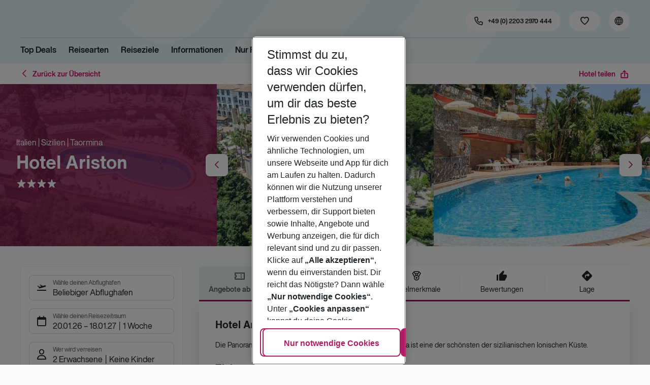

--- FILE ---
content_type: text/css; charset=UTF-8
request_url: https://holidays.eurowings.com/_next/static/css/f2d82d8f8d3a5786.css
body_size: 5220
content:
.OptionPicker_root__JQFtE.OptionPicker_has-labels__G4V9a .OptionPicker_collapsible--trigger__wyR7u{padding-top:.875rem;padding-bottom:.875rem;line-height:1.5rem}.Grid_container__LP9u_{width:100%;margin-right:auto;margin-left:auto}@media(min-width:576px){.Grid_container__LP9u_{max-width:540px}}@media(min-width:768px){.Grid_container__LP9u_{max-width:768px}}@media(min-width:990px){.Grid_container__LP9u_{max-width:970px}}@media(min-width:1200px){.Grid_container__LP9u_{max-width:1140px}}@media(min-width:1420px){.Grid_container__LP9u_{max-width:1420px}}.Grid_containerFluidLg__DiGU2{width:100%;margin-right:auto;margin-left:auto}@media(min-width:1420px){.Grid_containerFluidLg__DiGU2{max-width:1420px}}.Grid_has-noMaxWidth__gs1BD{max-width:none}.Grid_row__nlz2f{display:flex;flex-wrap:wrap}.Grid_has-noGutters___xq4T.Grid_row__nlz2f,.Grid_has-noGutters___xq4T>.Grid_row__nlz2f{margin-right:0;margin-left:0}.Grid_has-noGutters___xq4T.Grid_row__nlz2f>.Grid_col__RVdqp,.Grid_has-noGutters___xq4T.Grid_row__nlz2f>[class*=col-],.Grid_has-noGutters___xq4T>.Grid_row__nlz2f>.Grid_col__RVdqp,.Grid_has-noGutters___xq4T>.Grid_row__nlz2f>[class*=col-]{padding-right:0;padding-left:0}.Grid_col-10__yyMpC,.Grid_col-11___HSzZ,.Grid_col-12___H9VN,.Grid_col-1__nUKWz,.Grid_col-2__v_qQe,.Grid_col-3__iheXo,.Grid_col-4__FmqsE,.Grid_col-5__H__fd,.Grid_col-6__pecq0,.Grid_col-7__LfTIk,.Grid_col-8__vHRti,.Grid_col-9__44_Zy,.Grid_col-auto__CoD3i,.Grid_col-hd-10__HzRDJ,.Grid_col-hd-11__HaJge,.Grid_col-hd-12__zexu5,.Grid_col-hd-1__H82dT,.Grid_col-hd-2__lP1tk,.Grid_col-hd-3__k0VGO,.Grid_col-hd-4__zVHVY,.Grid_col-hd-5__T1rcP,.Grid_col-hd-6__pThn1,.Grid_col-hd-7__s0vno,.Grid_col-hd-8__1m3Ja,.Grid_col-hd-9__MFNgi,.Grid_col-hd-auto__vijgf,.Grid_col-hd__N6Uzb,.Grid_col-lg-10__no0pI,.Grid_col-lg-11__yCixF,.Grid_col-lg-12__yYvtp,.Grid_col-lg-1__lIiUp,.Grid_col-lg-2___DPAr,.Grid_col-lg-3__1lnT2,.Grid_col-lg-4__TgSlQ,.Grid_col-lg-5__gMjlz,.Grid_col-lg-6__CJdSA,.Grid_col-lg-7__XoErS,.Grid_col-lg-8__t8qZZ,.Grid_col-lg-9__yikDH,.Grid_col-lg-auto__v2sFo,.Grid_col-lg__a25Q_,.Grid_col-md-10__3DvYZ,.Grid_col-md-11__ktq2u,.Grid_col-md-12__B8uqF,.Grid_col-md-1__hjeS0,.Grid_col-md-2__VrWdR,.Grid_col-md-3__rxgfi,.Grid_col-md-4__kO_s3,.Grid_col-md-5__zFTiu,.Grid_col-md-6__yfLR_,.Grid_col-md-7__kUMks,.Grid_col-md-8__TmX1n,.Grid_col-md-9__t_xlq,.Grid_col-md-auto__xw3kx,.Grid_col-md__4pDkg,.Grid_col-qhd-10__Xgetl,.Grid_col-qhd-11__88fBO,.Grid_col-qhd-12__1pH3m,.Grid_col-qhd-1__SohtV,.Grid_col-qhd-2__zlbmp,.Grid_col-qhd-3__IRjXe,.Grid_col-qhd-4__8vx_r,.Grid_col-qhd-5__XoHTJ,.Grid_col-qhd-6__npnN5,.Grid_col-qhd-7__e21Cv,.Grid_col-qhd-8__kv_c9,.Grid_col-qhd-9__rKIOS,.Grid_col-qhd-auto__lWn3x,.Grid_col-qhd___bYkp,.Grid_col-sm-10__f_kzS,.Grid_col-sm-11__vXo9_,.Grid_col-sm-12__Bkvx0,.Grid_col-sm-1__FVVzy,.Grid_col-sm-2___0LDt,.Grid_col-sm-3__k8hmH,.Grid_col-sm-4__Cxd0Z,.Grid_col-sm-5__dgAT5,.Grid_col-sm-6__syY_f,.Grid_col-sm-7__JoJGm,.Grid_col-sm-8__LIlYf,.Grid_col-sm-9__ABJY2,.Grid_col-sm-auto___u_5e,.Grid_col-sm__G7tkF,.Grid_col-uhd-10___GeuF,.Grid_col-uhd-11__BS4Z3,.Grid_col-uhd-12__NQRt5,.Grid_col-uhd-1__lL1qw,.Grid_col-uhd-2__49NPV,.Grid_col-uhd-3__Vfcgn,.Grid_col-uhd-4__VNvnI,.Grid_col-uhd-5__BTJ6L,.Grid_col-uhd-6__tjQjc,.Grid_col-uhd-7__MtOyL,.Grid_col-uhd-8__ozTeg,.Grid_col-uhd-9__kOb_D,.Grid_col-uhd-auto__xkzs7,.Grid_col-uhd__E0wQl,.Grid_col-xl-10__Bfqib,.Grid_col-xl-11__QBuj3,.Grid_col-xl-12__QSW_g,.Grid_col-xl-1__6udfo,.Grid_col-xl-2__8k0u9,.Grid_col-xl-3__VLRSN,.Grid_col-xl-4__fPPeZ,.Grid_col-xl-5__nxX_R,.Grid_col-xl-6__ShlWt,.Grid_col-xl-7__Va8Qm,.Grid_col-xl-8__xggrp,.Grid_col-xl-9__k1QjV,.Grid_col-xl-auto__3IWfw,.Grid_col-xl__HQB3j,.Grid_col-xxl-10__qi3Tk,.Grid_col-xxl-11__FE6tm,.Grid_col-xxl-12__qbRWS,.Grid_col-xxl-1__QTWxU,.Grid_col-xxl-2__je_sH,.Grid_col-xxl-3__1BC6s,.Grid_col-xxl-4__mebKa,.Grid_col-xxl-5__RUpcQ,.Grid_col-xxl-6__nj3hN,.Grid_col-xxl-7__J_LGj,.Grid_col-xxl-8__mXCKI,.Grid_col-xxl-9__maAFO,.Grid_col-xxl-auto__RwSPR,.Grid_col-xxl__wBYBS,.Grid_col__RVdqp{position:relative;width:100%;min-height:1px;padding-right:.125rem;padding-left:.125rem}@media(min-width:990px){.Grid_col-10__yyMpC,.Grid_col-11___HSzZ,.Grid_col-12___H9VN,.Grid_col-1__nUKWz,.Grid_col-2__v_qQe,.Grid_col-3__iheXo,.Grid_col-4__FmqsE,.Grid_col-5__H__fd,.Grid_col-6__pecq0,.Grid_col-7__LfTIk,.Grid_col-8__vHRti,.Grid_col-9__44_Zy,.Grid_col-auto__CoD3i,.Grid_col-hd-10__HzRDJ,.Grid_col-hd-11__HaJge,.Grid_col-hd-12__zexu5,.Grid_col-hd-1__H82dT,.Grid_col-hd-2__lP1tk,.Grid_col-hd-3__k0VGO,.Grid_col-hd-4__zVHVY,.Grid_col-hd-5__T1rcP,.Grid_col-hd-6__pThn1,.Grid_col-hd-7__s0vno,.Grid_col-hd-8__1m3Ja,.Grid_col-hd-9__MFNgi,.Grid_col-hd-auto__vijgf,.Grid_col-hd__N6Uzb,.Grid_col-lg-10__no0pI,.Grid_col-lg-11__yCixF,.Grid_col-lg-12__yYvtp,.Grid_col-lg-1__lIiUp,.Grid_col-lg-2___DPAr,.Grid_col-lg-3__1lnT2,.Grid_col-lg-4__TgSlQ,.Grid_col-lg-5__gMjlz,.Grid_col-lg-6__CJdSA,.Grid_col-lg-7__XoErS,.Grid_col-lg-8__t8qZZ,.Grid_col-lg-9__yikDH,.Grid_col-lg-auto__v2sFo,.Grid_col-lg__a25Q_,.Grid_col-md-10__3DvYZ,.Grid_col-md-11__ktq2u,.Grid_col-md-12__B8uqF,.Grid_col-md-1__hjeS0,.Grid_col-md-2__VrWdR,.Grid_col-md-3__rxgfi,.Grid_col-md-4__kO_s3,.Grid_col-md-5__zFTiu,.Grid_col-md-6__yfLR_,.Grid_col-md-7__kUMks,.Grid_col-md-8__TmX1n,.Grid_col-md-9__t_xlq,.Grid_col-md-auto__xw3kx,.Grid_col-md__4pDkg,.Grid_col-qhd-10__Xgetl,.Grid_col-qhd-11__88fBO,.Grid_col-qhd-12__1pH3m,.Grid_col-qhd-1__SohtV,.Grid_col-qhd-2__zlbmp,.Grid_col-qhd-3__IRjXe,.Grid_col-qhd-4__8vx_r,.Grid_col-qhd-5__XoHTJ,.Grid_col-qhd-6__npnN5,.Grid_col-qhd-7__e21Cv,.Grid_col-qhd-8__kv_c9,.Grid_col-qhd-9__rKIOS,.Grid_col-qhd-auto__lWn3x,.Grid_col-qhd___bYkp,.Grid_col-sm-10__f_kzS,.Grid_col-sm-11__vXo9_,.Grid_col-sm-12__Bkvx0,.Grid_col-sm-1__FVVzy,.Grid_col-sm-2___0LDt,.Grid_col-sm-3__k8hmH,.Grid_col-sm-4__Cxd0Z,.Grid_col-sm-5__dgAT5,.Grid_col-sm-6__syY_f,.Grid_col-sm-7__JoJGm,.Grid_col-sm-8__LIlYf,.Grid_col-sm-9__ABJY2,.Grid_col-sm-auto___u_5e,.Grid_col-sm__G7tkF,.Grid_col-uhd-10___GeuF,.Grid_col-uhd-11__BS4Z3,.Grid_col-uhd-12__NQRt5,.Grid_col-uhd-1__lL1qw,.Grid_col-uhd-2__49NPV,.Grid_col-uhd-3__Vfcgn,.Grid_col-uhd-4__VNvnI,.Grid_col-uhd-5__BTJ6L,.Grid_col-uhd-6__tjQjc,.Grid_col-uhd-7__MtOyL,.Grid_col-uhd-8__ozTeg,.Grid_col-uhd-9__kOb_D,.Grid_col-uhd-auto__xkzs7,.Grid_col-uhd__E0wQl,.Grid_col-xl-10__Bfqib,.Grid_col-xl-11__QBuj3,.Grid_col-xl-12__QSW_g,.Grid_col-xl-1__6udfo,.Grid_col-xl-2__8k0u9,.Grid_col-xl-3__VLRSN,.Grid_col-xl-4__fPPeZ,.Grid_col-xl-5__nxX_R,.Grid_col-xl-6__ShlWt,.Grid_col-xl-7__Va8Qm,.Grid_col-xl-8__xggrp,.Grid_col-xl-9__k1QjV,.Grid_col-xl-auto__3IWfw,.Grid_col-xl__HQB3j,.Grid_col-xxl-10__qi3Tk,.Grid_col-xxl-11__FE6tm,.Grid_col-xxl-12__qbRWS,.Grid_col-xxl-1__QTWxU,.Grid_col-xxl-2__je_sH,.Grid_col-xxl-3__1BC6s,.Grid_col-xxl-4__mebKa,.Grid_col-xxl-5__RUpcQ,.Grid_col-xxl-6__nj3hN,.Grid_col-xxl-7__J_LGj,.Grid_col-xxl-8__mXCKI,.Grid_col-xxl-9__maAFO,.Grid_col-xxl-auto__RwSPR,.Grid_col-xxl__wBYBS,.Grid_col__RVdqp{padding-right:.5rem;padding-left:.5rem}}.Grid_col__RVdqp{flex-basis:0;flex-grow:1;max-width:100%}.Grid_col-auto__CoD3i{flex:0 0 auto;width:auto;max-width:none}.Grid_col-1__nUKWz{flex:0 0 8.3333333333%;max-width:8.3333333333%}.Grid_col-2__v_qQe{flex:0 0 16.6666666667%;max-width:16.6666666667%}.Grid_col-3__iheXo{flex:0 0 25%;max-width:25%}.Grid_col-4__FmqsE{flex:0 0 33.3333333333%;max-width:33.3333333333%}.Grid_col-5__H__fd{flex:0 0 41.6666666667%;max-width:41.6666666667%}.Grid_col-6__pecq0{flex:0 0 50%;max-width:50%}.Grid_col-7__LfTIk{flex:0 0 58.3333333333%;max-width:58.3333333333%}.Grid_col-8__vHRti{flex:0 0 66.6666666667%;max-width:66.6666666667%}.Grid_col-9__44_Zy{flex:0 0 75%;max-width:75%}.Grid_col-10__yyMpC{flex:0 0 83.3333333333%;max-width:83.3333333333%}.Grid_col-11___HSzZ{flex:0 0 91.6666666667%;max-width:91.6666666667%}.Grid_col-12___H9VN{flex:0 0 100%;max-width:100%}.Grid_order-first__VaYxR{order:-1}.Grid_order-last__XhzDY{order:13}.Grid_order-0__XuDwR{order:0}.Grid_order-1__kEA_Q{order:1}.Grid_order-2__lJuKb{order:2}.Grid_order-3__RknDB{order:3}.Grid_order-4__nExkE{order:4}.Grid_order-5__uaP9X{order:5}.Grid_order-6__AqGvJ{order:6}.Grid_order-7__XsFga{order:7}.Grid_order-8__qJnBt{order:8}.Grid_order-9__kel7R{order:9}.Grid_order-10__QcExu{order:10}.Grid_order-11__9g9jE{order:11}.Grid_order-12__hL1wT{order:12}.Grid_offset-1__xLs0F{margin-left:8.3333333333%}.Grid_offset-2__BeBW2{margin-left:16.6666666667%}.Grid_offset-3__hQauo{margin-left:25%}.Grid_offset-4__A2Mr9{margin-left:33.3333333333%}.Grid_offset-5__Wi0x3{margin-left:41.6666666667%}.Grid_offset-6__nXfza{margin-left:50%}.Grid_offset-7__HwU4B{margin-left:58.3333333333%}.Grid_offset-8__WtMII{margin-left:66.6666666667%}.Grid_offset-9__MdAaf{margin-left:75%}.Grid_offset-10__W94SC{margin-left:83.3333333333%}.Grid_offset-11__koMKK{margin-left:91.6666666667%}@media(min-width:576px){.Grid_col-sm__G7tkF{flex-basis:0;flex-grow:1;max-width:100%}.Grid_col-sm-auto___u_5e{flex:0 0 auto;width:auto;max-width:none}.Grid_col-sm-1__FVVzy{flex:0 0 8.3333333333%;max-width:8.3333333333%}.Grid_col-sm-2___0LDt{flex:0 0 16.6666666667%;max-width:16.6666666667%}.Grid_col-sm-3__k8hmH{flex:0 0 25%;max-width:25%}.Grid_col-sm-4__Cxd0Z{flex:0 0 33.3333333333%;max-width:33.3333333333%}.Grid_col-sm-5__dgAT5{flex:0 0 41.6666666667%;max-width:41.6666666667%}.Grid_col-sm-6__syY_f{flex:0 0 50%;max-width:50%}.Grid_col-sm-7__JoJGm{flex:0 0 58.3333333333%;max-width:58.3333333333%}.Grid_col-sm-8__LIlYf{flex:0 0 66.6666666667%;max-width:66.6666666667%}.Grid_col-sm-9__ABJY2{flex:0 0 75%;max-width:75%}.Grid_col-sm-10__f_kzS{flex:0 0 83.3333333333%;max-width:83.3333333333%}.Grid_col-sm-11__vXo9_{flex:0 0 91.6666666667%;max-width:91.6666666667%}.Grid_col-sm-12__Bkvx0{flex:0 0 100%;max-width:100%}.Grid_order-sm-first__A0eCJ{order:-1}.Grid_order-sm-last__E54Hj{order:13}.Grid_order-sm-0__kwSp_{order:0}.Grid_order-sm-1__18AS4{order:1}.Grid_order-sm-2__3uJqg{order:2}.Grid_order-sm-3__A_ptr{order:3}.Grid_order-sm-4__lQARg{order:4}.Grid_order-sm-5__yi0LN{order:5}.Grid_order-sm-6__J8Yq6{order:6}.Grid_order-sm-7__SADMH{order:7}.Grid_order-sm-8__plapf{order:8}.Grid_order-sm-9__rmbhH{order:9}.Grid_order-sm-10__3QfXP{order:10}.Grid_order-sm-11__HQk3x{order:11}.Grid_order-sm-12__tY7er{order:12}.Grid_offset-sm-0__9E9FW{margin-left:0}.Grid_offset-sm-1___Md01{margin-left:8.3333333333%}.Grid_offset-sm-2__Evddp{margin-left:16.6666666667%}.Grid_offset-sm-3__NvZI_{margin-left:25%}.Grid_offset-sm-4__YXShS{margin-left:33.3333333333%}.Grid_offset-sm-5__yw3j_{margin-left:41.6666666667%}.Grid_offset-sm-6__WsEYA{margin-left:50%}.Grid_offset-sm-7__bEdbm{margin-left:58.3333333333%}.Grid_offset-sm-8__Oh83N{margin-left:66.6666666667%}.Grid_offset-sm-9__BcrQV{margin-left:75%}.Grid_offset-sm-10__sdU7s{margin-left:83.3333333333%}.Grid_offset-sm-11__bawhq{margin-left:91.6666666667%}}@media(min-width:768px){.Grid_col-md__4pDkg{flex-basis:0;flex-grow:1;max-width:100%}.Grid_col-md-auto__xw3kx{flex:0 0 auto;width:auto;max-width:none}.Grid_col-md-1__hjeS0{flex:0 0 8.3333333333%;max-width:8.3333333333%}.Grid_col-md-2__VrWdR{flex:0 0 16.6666666667%;max-width:16.6666666667%}.Grid_col-md-3__rxgfi{flex:0 0 25%;max-width:25%}.Grid_col-md-4__kO_s3{flex:0 0 33.3333333333%;max-width:33.3333333333%}.Grid_col-md-5__zFTiu{flex:0 0 41.6666666667%;max-width:41.6666666667%}.Grid_col-md-6__yfLR_{flex:0 0 50%;max-width:50%}.Grid_col-md-7__kUMks{flex:0 0 58.3333333333%;max-width:58.3333333333%}.Grid_col-md-8__TmX1n{flex:0 0 66.6666666667%;max-width:66.6666666667%}.Grid_col-md-9__t_xlq{flex:0 0 75%;max-width:75%}.Grid_col-md-10__3DvYZ{flex:0 0 83.3333333333%;max-width:83.3333333333%}.Grid_col-md-11__ktq2u{flex:0 0 91.6666666667%;max-width:91.6666666667%}.Grid_col-md-12__B8uqF{flex:0 0 100%;max-width:100%}.Grid_order-md-first__uqJP8{order:-1}.Grid_order-md-last__h6nVb{order:13}.Grid_order-md-0__uXfj_{order:0}.Grid_order-md-1__CEvh4{order:1}.Grid_order-md-2__dpsnA{order:2}.Grid_order-md-3__mD_Z2{order:3}.Grid_order-md-4__NyLDw{order:4}.Grid_order-md-5__h9Oku{order:5}.Grid_order-md-6__hYnFH{order:6}.Grid_order-md-7__xCfoC{order:7}.Grid_order-md-8__MEt8A{order:8}.Grid_order-md-9__W0zWd{order:9}.Grid_order-md-10__r1E7m{order:10}.Grid_order-md-11__6k5Y5{order:11}.Grid_order-md-12__f6Umf{order:12}.Grid_offset-md-0__6udoh{margin-left:0}.Grid_offset-md-1__J3VZg{margin-left:8.3333333333%}.Grid_offset-md-2__0JDVx{margin-left:16.6666666667%}.Grid_offset-md-3__CHK00{margin-left:25%}.Grid_offset-md-4__e6STd{margin-left:33.3333333333%}.Grid_offset-md-5__LWkd_{margin-left:41.6666666667%}.Grid_offset-md-6__QpCFc{margin-left:50%}.Grid_offset-md-7__CWgZl{margin-left:58.3333333333%}.Grid_offset-md-8__MctmC{margin-left:66.6666666667%}.Grid_offset-md-9__rXRSM{margin-left:75%}.Grid_offset-md-10__YSAVO{margin-left:83.3333333333%}.Grid_offset-md-11__Tf9aA{margin-left:91.6666666667%}}@media(min-width:990px){.Grid_col-lg__a25Q_{flex-basis:0;flex-grow:1;max-width:100%}.Grid_col-lg-auto__v2sFo{flex:0 0 auto;width:auto;max-width:none}.Grid_col-lg-1__lIiUp{flex:0 0 8.3333333333%;max-width:8.3333333333%}.Grid_col-lg-2___DPAr{flex:0 0 16.6666666667%;max-width:16.6666666667%}.Grid_col-lg-3__1lnT2{flex:0 0 25%;max-width:25%}.Grid_col-lg-4__TgSlQ{flex:0 0 33.3333333333%;max-width:33.3333333333%}.Grid_col-lg-5__gMjlz{flex:0 0 41.6666666667%;max-width:41.6666666667%}.Grid_col-lg-6__CJdSA{flex:0 0 50%;max-width:50%}.Grid_col-lg-7__XoErS{flex:0 0 58.3333333333%;max-width:58.3333333333%}.Grid_col-lg-8__t8qZZ{flex:0 0 66.6666666667%;max-width:66.6666666667%}.Grid_col-lg-9__yikDH{flex:0 0 75%;max-width:75%}.Grid_col-lg-10__no0pI{flex:0 0 83.3333333333%;max-width:83.3333333333%}.Grid_col-lg-11__yCixF{flex:0 0 91.6666666667%;max-width:91.6666666667%}.Grid_col-lg-12__yYvtp{flex:0 0 100%;max-width:100%}.Grid_order-lg-first__Jh0eq{order:-1}.Grid_order-lg-last__D7I_I{order:13}.Grid_order-lg-0__feVUd{order:0}.Grid_order-lg-1__5FIp9{order:1}.Grid_order-lg-2__aZcg4{order:2}.Grid_order-lg-3__Z_vhZ{order:3}.Grid_order-lg-4__rAsNB{order:4}.Grid_order-lg-5__jrC_a{order:5}.Grid_order-lg-6__FC_lF{order:6}.Grid_order-lg-7__pgbYb{order:7}.Grid_order-lg-8__6W3EE{order:8}.Grid_order-lg-9__ZsFOp{order:9}.Grid_order-lg-10__Cq_CH{order:10}.Grid_order-lg-11__if65R{order:11}.Grid_order-lg-12__Ij1m_{order:12}.Grid_offset-lg-0__hykIW{margin-left:0}.Grid_offset-lg-1__v0Rp1{margin-left:8.3333333333%}.Grid_offset-lg-2__hyK_r{margin-left:16.6666666667%}.Grid_offset-lg-3__BkIgE{margin-left:25%}.Grid_offset-lg-4___Pvy4{margin-left:33.3333333333%}.Grid_offset-lg-5__XLG6D{margin-left:41.6666666667%}.Grid_offset-lg-6__zsLXZ{margin-left:50%}.Grid_offset-lg-7__67qh7{margin-left:58.3333333333%}.Grid_offset-lg-8__TUOh5{margin-left:66.6666666667%}.Grid_offset-lg-9___VJri{margin-left:75%}.Grid_offset-lg-10__6sjKR{margin-left:83.3333333333%}.Grid_offset-lg-11__58_sp{margin-left:91.6666666667%}}@media(min-width:1200px){.Grid_col-xl__HQB3j{flex-basis:0;flex-grow:1;max-width:100%}.Grid_col-xl-auto__3IWfw{flex:0 0 auto;width:auto;max-width:none}.Grid_col-xl-1__6udfo{flex:0 0 8.3333333333%;max-width:8.3333333333%}.Grid_col-xl-2__8k0u9{flex:0 0 16.6666666667%;max-width:16.6666666667%}.Grid_col-xl-3__VLRSN{flex:0 0 25%;max-width:25%}.Grid_col-xl-4__fPPeZ{flex:0 0 33.3333333333%;max-width:33.3333333333%}.Grid_col-xl-5__nxX_R{flex:0 0 41.6666666667%;max-width:41.6666666667%}.Grid_col-xl-6__ShlWt{flex:0 0 50%;max-width:50%}.Grid_col-xl-7__Va8Qm{flex:0 0 58.3333333333%;max-width:58.3333333333%}.Grid_col-xl-8__xggrp{flex:0 0 66.6666666667%;max-width:66.6666666667%}.Grid_col-xl-9__k1QjV{flex:0 0 75%;max-width:75%}.Grid_col-xl-10__Bfqib{flex:0 0 83.3333333333%;max-width:83.3333333333%}.Grid_col-xl-11__QBuj3{flex:0 0 91.6666666667%;max-width:91.6666666667%}.Grid_col-xl-12__QSW_g{flex:0 0 100%;max-width:100%}.Grid_order-xl-first___ubeH{order:-1}.Grid_order-xl-last__eL3hy{order:13}.Grid_order-xl-0__JbwBi{order:0}.Grid_order-xl-1__5fM_Q{order:1}.Grid_order-xl-2__FDL2G{order:2}.Grid_order-xl-3__91w6V{order:3}.Grid_order-xl-4__1Gkrg{order:4}.Grid_order-xl-5__ZlLJM{order:5}.Grid_order-xl-6__UqFtv{order:6}.Grid_order-xl-7__1hMdj{order:7}.Grid_order-xl-8__FHoL3{order:8}.Grid_order-xl-9__VO12O{order:9}.Grid_order-xl-10__p6PP5{order:10}.Grid_order-xl-11__fIq__{order:11}.Grid_order-xl-12___DgG4{order:12}.Grid_offset-xl-0___fX_d{margin-left:0}.Grid_offset-xl-1__wQHMk{margin-left:8.3333333333%}.Grid_offset-xl-2__p0Dmc{margin-left:16.6666666667%}.Grid_offset-xl-3__C394e{margin-left:25%}.Grid_offset-xl-4__9UHHR{margin-left:33.3333333333%}.Grid_offset-xl-5__HYMld{margin-left:41.6666666667%}.Grid_offset-xl-6__nZq8_{margin-left:50%}.Grid_offset-xl-7__YQP0S{margin-left:58.3333333333%}.Grid_offset-xl-8__YWQYK{margin-left:66.6666666667%}.Grid_offset-xl-9__q__GN{margin-left:75%}.Grid_offset-xl-10__obYf0{margin-left:83.3333333333%}.Grid_offset-xl-11__HsDVs{margin-left:91.6666666667%}}@media(min-width:1420px){.Grid_col-xxl__wBYBS{flex-basis:0;flex-grow:1;max-width:100%}.Grid_col-xxl-auto__RwSPR{flex:0 0 auto;width:auto;max-width:none}.Grid_col-xxl-1__QTWxU{flex:0 0 8.3333333333%;max-width:8.3333333333%}.Grid_col-xxl-2__je_sH{flex:0 0 16.6666666667%;max-width:16.6666666667%}.Grid_col-xxl-3__1BC6s{flex:0 0 25%;max-width:25%}.Grid_col-xxl-4__mebKa{flex:0 0 33.3333333333%;max-width:33.3333333333%}.Grid_col-xxl-5__RUpcQ{flex:0 0 41.6666666667%;max-width:41.6666666667%}.Grid_col-xxl-6__nj3hN{flex:0 0 50%;max-width:50%}.Grid_col-xxl-7__J_LGj{flex:0 0 58.3333333333%;max-width:58.3333333333%}.Grid_col-xxl-8__mXCKI{flex:0 0 66.6666666667%;max-width:66.6666666667%}.Grid_col-xxl-9__maAFO{flex:0 0 75%;max-width:75%}.Grid_col-xxl-10__qi3Tk{flex:0 0 83.3333333333%;max-width:83.3333333333%}.Grid_col-xxl-11__FE6tm{flex:0 0 91.6666666667%;max-width:91.6666666667%}.Grid_col-xxl-12__qbRWS{flex:0 0 100%;max-width:100%}.Grid_order-xxl-first__zqD17{order:-1}.Grid_order-xxl-last__itAxV{order:13}.Grid_order-xxl-0__1hzfd{order:0}.Grid_order-xxl-1__0GpAA{order:1}.Grid_order-xxl-2__0JU3j{order:2}.Grid_order-xxl-3__19icG{order:3}.Grid_order-xxl-4__OshxT{order:4}.Grid_order-xxl-5__D4ywl{order:5}.Grid_order-xxl-6__YldAR{order:6}.Grid_order-xxl-7__i4mab{order:7}.Grid_order-xxl-8__h10g4{order:8}.Grid_order-xxl-9__Cyub0{order:9}.Grid_order-xxl-10__0_ttJ{order:10}.Grid_order-xxl-11__Rlk1q{order:11}.Grid_order-xxl-12__mshG_{order:12}.Grid_offset-xxl-0__NKjxz{margin-left:0}.Grid_offset-xxl-1__p7uNp{margin-left:8.3333333333%}.Grid_offset-xxl-2__IBfUD{margin-left:16.6666666667%}.Grid_offset-xxl-3__itm2R{margin-left:25%}.Grid_offset-xxl-4__akpG5{margin-left:33.3333333333%}.Grid_offset-xxl-5__AfIOE{margin-left:41.6666666667%}.Grid_offset-xxl-6__kimqw{margin-left:50%}.Grid_offset-xxl-7__mBk0E{margin-left:58.3333333333%}.Grid_offset-xxl-8__GuDCw{margin-left:66.6666666667%}.Grid_offset-xxl-9__94nMH{margin-left:75%}.Grid_offset-xxl-10__AH6yZ{margin-left:83.3333333333%}.Grid_offset-xxl-11__WflQT{margin-left:91.6666666667%}}@media(min-width:1920px){.Grid_col-hd__N6Uzb{flex-basis:0;flex-grow:1;max-width:100%}.Grid_col-hd-auto__vijgf{flex:0 0 auto;width:auto;max-width:none}.Grid_col-hd-1__H82dT{flex:0 0 8.3333333333%;max-width:8.3333333333%}.Grid_col-hd-2__lP1tk{flex:0 0 16.6666666667%;max-width:16.6666666667%}.Grid_col-hd-3__k0VGO{flex:0 0 25%;max-width:25%}.Grid_col-hd-4__zVHVY{flex:0 0 33.3333333333%;max-width:33.3333333333%}.Grid_col-hd-5__T1rcP{flex:0 0 41.6666666667%;max-width:41.6666666667%}.Grid_col-hd-6__pThn1{flex:0 0 50%;max-width:50%}.Grid_col-hd-7__s0vno{flex:0 0 58.3333333333%;max-width:58.3333333333%}.Grid_col-hd-8__1m3Ja{flex:0 0 66.6666666667%;max-width:66.6666666667%}.Grid_col-hd-9__MFNgi{flex:0 0 75%;max-width:75%}.Grid_col-hd-10__HzRDJ{flex:0 0 83.3333333333%;max-width:83.3333333333%}.Grid_col-hd-11__HaJge{flex:0 0 91.6666666667%;max-width:91.6666666667%}.Grid_col-hd-12__zexu5{flex:0 0 100%;max-width:100%}.Grid_order-hd-first__hWYvd{order:-1}.Grid_order-hd-last__ozf09{order:13}.Grid_order-hd-0__8IMW_{order:0}.Grid_order-hd-1__Q45Zo{order:1}.Grid_order-hd-2__BeGks{order:2}.Grid_order-hd-3__EXt_A{order:3}.Grid_order-hd-4__75YGE{order:4}.Grid_order-hd-5___L_Eu{order:5}.Grid_order-hd-6__Ni7_v{order:6}.Grid_order-hd-7__10CMk{order:7}.Grid_order-hd-8__QKZuE{order:8}.Grid_order-hd-9__Wqf1k{order:9}.Grid_order-hd-10__pnlCk{order:10}.Grid_order-hd-11__vFD9Z{order:11}.Grid_order-hd-12__bWuyb{order:12}.Grid_offset-hd-0__N__jE{margin-left:0}.Grid_offset-hd-1__4eyj_{margin-left:8.3333333333%}.Grid_offset-hd-2__AM7Jn{margin-left:16.6666666667%}.Grid_offset-hd-3__EHE9y{margin-left:25%}.Grid_offset-hd-4__Lc0R0{margin-left:33.3333333333%}.Grid_offset-hd-5__YGxle{margin-left:41.6666666667%}.Grid_offset-hd-6___megZ{margin-left:50%}.Grid_offset-hd-7__cnbDj{margin-left:58.3333333333%}.Grid_offset-hd-8__Km2Av{margin-left:66.6666666667%}.Grid_offset-hd-9__dG2n3{margin-left:75%}.Grid_offset-hd-10__TUcg_{margin-left:83.3333333333%}.Grid_offset-hd-11__tua54{margin-left:91.6666666667%}}@media(min-width:2560px){.Grid_col-qhd___bYkp{flex-basis:0;flex-grow:1;max-width:100%}.Grid_col-qhd-auto__lWn3x{flex:0 0 auto;width:auto;max-width:none}.Grid_col-qhd-1__SohtV{flex:0 0 8.3333333333%;max-width:8.3333333333%}.Grid_col-qhd-2__zlbmp{flex:0 0 16.6666666667%;max-width:16.6666666667%}.Grid_col-qhd-3__IRjXe{flex:0 0 25%;max-width:25%}.Grid_col-qhd-4__8vx_r{flex:0 0 33.3333333333%;max-width:33.3333333333%}.Grid_col-qhd-5__XoHTJ{flex:0 0 41.6666666667%;max-width:41.6666666667%}.Grid_col-qhd-6__npnN5{flex:0 0 50%;max-width:50%}.Grid_col-qhd-7__e21Cv{flex:0 0 58.3333333333%;max-width:58.3333333333%}.Grid_col-qhd-8__kv_c9{flex:0 0 66.6666666667%;max-width:66.6666666667%}.Grid_col-qhd-9__rKIOS{flex:0 0 75%;max-width:75%}.Grid_col-qhd-10__Xgetl{flex:0 0 83.3333333333%;max-width:83.3333333333%}.Grid_col-qhd-11__88fBO{flex:0 0 91.6666666667%;max-width:91.6666666667%}.Grid_col-qhd-12__1pH3m{flex:0 0 100%;max-width:100%}.Grid_order-qhd-first__kKP_f{order:-1}.Grid_order-qhd-last__DnkM5{order:13}.Grid_order-qhd-0__ppII3{order:0}.Grid_order-qhd-1__VhLBL{order:1}.Grid_order-qhd-2__wYOVb{order:2}.Grid_order-qhd-3__zLVLk{order:3}.Grid_order-qhd-4__KTZ_a{order:4}.Grid_order-qhd-5__43Tmk{order:5}.Grid_order-qhd-6__CAKi0{order:6}.Grid_order-qhd-7__bwBWt{order:7}.Grid_order-qhd-8__3IX_h{order:8}.Grid_order-qhd-9__wFdh3{order:9}.Grid_order-qhd-10__5xT_3{order:10}.Grid_order-qhd-11__ZFLxN{order:11}.Grid_order-qhd-12__Plz0U{order:12}.Grid_offset-qhd-0__HJVlx{margin-left:0}.Grid_offset-qhd-1__y3xdY{margin-left:8.3333333333%}.Grid_offset-qhd-2__dajaR{margin-left:16.6666666667%}.Grid_offset-qhd-3__Hb1rQ{margin-left:25%}.Grid_offset-qhd-4__Jx3ch{margin-left:33.3333333333%}.Grid_offset-qhd-5__puUH5{margin-left:41.6666666667%}.Grid_offset-qhd-6__3in4t{margin-left:50%}.Grid_offset-qhd-7__rnNY4{margin-left:58.3333333333%}.Grid_offset-qhd-8__dHTHU{margin-left:66.6666666667%}.Grid_offset-qhd-9__kj3wC{margin-left:75%}.Grid_offset-qhd-10__vJAxm{margin-left:83.3333333333%}.Grid_offset-qhd-11__FWOFf{margin-left:91.6666666667%}}@media(min-width:3840px){.Grid_col-uhd__E0wQl{flex-basis:0;flex-grow:1;max-width:100%}.Grid_col-uhd-auto__xkzs7{flex:0 0 auto;width:auto;max-width:none}.Grid_col-uhd-1__lL1qw{flex:0 0 8.3333333333%;max-width:8.3333333333%}.Grid_col-uhd-2__49NPV{flex:0 0 16.6666666667%;max-width:16.6666666667%}.Grid_col-uhd-3__Vfcgn{flex:0 0 25%;max-width:25%}.Grid_col-uhd-4__VNvnI{flex:0 0 33.3333333333%;max-width:33.3333333333%}.Grid_col-uhd-5__BTJ6L{flex:0 0 41.6666666667%;max-width:41.6666666667%}.Grid_col-uhd-6__tjQjc{flex:0 0 50%;max-width:50%}.Grid_col-uhd-7__MtOyL{flex:0 0 58.3333333333%;max-width:58.3333333333%}.Grid_col-uhd-8__ozTeg{flex:0 0 66.6666666667%;max-width:66.6666666667%}.Grid_col-uhd-9__kOb_D{flex:0 0 75%;max-width:75%}.Grid_col-uhd-10___GeuF{flex:0 0 83.3333333333%;max-width:83.3333333333%}.Grid_col-uhd-11__BS4Z3{flex:0 0 91.6666666667%;max-width:91.6666666667%}.Grid_col-uhd-12__NQRt5{flex:0 0 100%;max-width:100%}.Grid_order-uhd-first__lOkBH{order:-1}.Grid_order-uhd-last__C6yx_{order:13}.Grid_order-uhd-0__oetA_{order:0}.Grid_order-uhd-1__ZHBHK{order:1}.Grid_order-uhd-2__0Pj5o{order:2}.Grid_order-uhd-3__Xt7Xx{order:3}.Grid_order-uhd-4__gZq2T{order:4}.Grid_order-uhd-5__v9Jzg{order:5}.Grid_order-uhd-6__yFvxQ{order:6}.Grid_order-uhd-7__CzDsb{order:7}.Grid_order-uhd-8__lvC9K{order:8}.Grid_order-uhd-9__OIx8O{order:9}.Grid_order-uhd-10__iJYVi{order:10}.Grid_order-uhd-11__0CKXu{order:11}.Grid_order-uhd-12__QS8_d{order:12}.Grid_offset-uhd-0__crTBE{margin-left:0}.Grid_offset-uhd-1__7kugj{margin-left:8.3333333333%}.Grid_offset-uhd-2__nxCjf{margin-left:16.6666666667%}.Grid_offset-uhd-3__63RB1{margin-left:25%}.Grid_offset-uhd-4__8Z1rC{margin-left:33.3333333333%}.Grid_offset-uhd-5__zPo47{margin-left:41.6666666667%}.Grid_offset-uhd-6__5__Ry{margin-left:50%}.Grid_offset-uhd-7__DR2KO{margin-left:58.3333333333%}.Grid_offset-uhd-8__PMPNv{margin-left:66.6666666667%}.Grid_offset-uhd-9__rj_D3{margin-left:75%}.Grid_offset-uhd-10___Fv_y{margin-left:83.3333333333%}.Grid_offset-uhd-11__4L90u{margin-left:91.6666666667%}}.Grid_container__LP9u_{padding-right:.25rem;padding-left:.25rem}@media(min-width:990px){.Grid_container__LP9u_{padding-right:1rem;padding-left:1rem}}.Grid_row__nlz2f{margin-right:-.125rem;margin-left:-.125rem}@media(min-width:990px){.Grid_row__nlz2f{margin-right:-.5rem;margin-left:-.5rem}}.Grid_row__nlz2f .Grid_row__nlz2f>.Grid_col__RVdqp,.Grid_row__nlz2f .Grid_row__nlz2f>[class*=col-]{padding-right:.125rem;padding-left:.125rem}@media(min-width:990px){.Grid_row__nlz2f .Grid_row__nlz2f>.Grid_col__RVdqp,.Grid_row__nlz2f .Grid_row__nlz2f>[class*=col-]{padding-right:.5rem;padding-left:.5rem}}.Grid_is-middle__VnHGv{align-items:center}.Grid_is-top__hZorP{align-items:flex-start}.Grid_is-bottom__138Zx{align-items:flex-end}.Grid_is-left__tmdry{justify-content:flex-start}.Grid_is-right__IU_d9{justify-content:flex-end}.Grid_is-center__Z90VL{justify-content:center}@media(min-width:990px){.Grid_containerFluidLg__DiGU2{padding:0 1.5rem}}.Grid_containerFluidLg__DiGU2{padding:0 1rem;max-width:1600px}@media(min-width:768px){.Grid_containerFluidLg__DiGU2{padding:0 1.5rem}}@media(min-width:990px){.Grid_containerFluidLg__DiGU2{padding:0 2.5rem}}@media(min-width:1420px){.Grid_containerFluidLg__DiGU2{padding:0 3.75rem}}

--- FILE ---
content_type: application/javascript; charset=UTF-8
request_url: https://holidays.eurowings.com/_next/static/chunks/9044-28611a7446fe9ee8.js
body_size: 6972
content:
(self.webpackChunk_N_E=self.webpackChunk_N_E||[]).push([[9044],{1264:(e,n,t)=>{"use strict";t.d(n,{Ef:()=>b,Ft:()=>g,Mc:()=>m,U6:()=>S,a3:()=>k,hw:()=>y,nd:()=>h,pQ:()=>f,xP:()=>_});var a=t(60004),i=t(13026),o=t.n(i),r=t(43597),l=t.n(r),s=t(22105),d=t(9902),c=t(53560),u=t(85182);let m=e=>{let n=(0,d.cs)(e,"departureDateTime"),t=(0,d.cs)(e,"arrivalDateTime");return(0,c.ER)(n,t)},k=e=>{let n=l().duration(e,"minutes"),t=Math.floor(n.asHours()),i=n.minutes();return t>0||i>0?a.createElement(s.A,{id:"flightHelpers.durationFormat",defaultMessage:"{hours, plural, =0 {} other {#h }}{minutes, plural, =0 {} other {#m}}",values:{hours:t,minutes:i},key:"h"}):null},v=["flightKey","departureDateTime.date","departureDateTime.time","arrivalDateTime.date","arrivalDateTime.time","departureAirport.code","arrivalAirport.code","duration","priority"],p=e=>{let n={};return v.forEach(t=>{n[t]=o()(e,t,"")}),n},g=e=>JSON.stringify(p(e)),f=function(e){let n=arguments.length>1&&void 0!==arguments[1]?arguments[1]:"LT";return e.format(n)},b=function(e){let n=arguments.length>1&&void 0!==arguments[1]?arguments[1]:"DD.MM.YYYY";return e.format(n)},_=(e,n)=>n.format("D")>e.format("D")||n.format("M")>e.format("M")||n.format("YYYY")>e.format("YYYY"),y=e=>e>=360,N="YYYY-MM-DD",S=e=>{if(!e)return!1;if("number"==typeof e.stopOver)return e.stopOver>0;let n=null==e?void 0:e.flightSegments;return Array.isArray(n)&&n.length>1},h=(e,n)=>{let t=(0,u.Wf)(e)||{},a=(0,u.Wf)(n)||{},{fromDate:i,toDate:o}=m(t),{fromDate:r,toDate:l}=m(a);return!!(i&&r&&o&&l&&(i.format(N)!==r.format(N)||o.format(N)!==l.format(N)))}},15032:()=>{},22105:(e,n,t)=>{"use strict";t.d(n,{A:()=>d});var a=t(18427),i=t(60004),o=t(38546),r=t(90814);function l(e){var n=(0,o.A)(),t=n.formatMessage,a=n.textComponent,r=void 0===a?i.Fragment:a,l=e.id,s=e.description,d=e.defaultMessage,c=e.values,u=e.children,m=e.tagName,k=void 0===m?r:m,v=t({id:l,description:s,defaultMessage:d},c,{ignoreTag:e.ignoreTag});return"function"==typeof u?u(Array.isArray(v)?v:[v]):k?i.createElement(k,null,i.Children.toArray(v)):i.createElement(i.Fragment,null,v)}l.displayName="FormattedMessage";var s=i.memo(l,function(e,n){var t=e.values,i=(0,a.Tt)(e,["values"]),o=n.values,l=(0,a.Tt)(n,["values"]);return(0,r.bN)(o,t)&&(0,r.bN)(i,l)});s.displayName="MemoizedFormattedMessage";let d=s},23772:(e,n,t)=>{"use strict";t.d(n,{A:()=>s});var a=t(24836),i=t(57671),o=t(60004),r=t(24227);let l=e=>e.split(/[T ]/)[0]||e,s=e=>{var{year:n,month:t,day:s,value:d}=e,c=(0,i._)(e,["year","month","day","value"]);let u="string"==typeof d?l(d):d;return o.createElement(r.XU,(0,a._)({year:!1===n?void 0:n||"2-digit",month:!1===t?void 0:t||"2-digit",day:!1===s?void 0:s||"2-digit",timeZone:"UTC",value:u},c))}},25914:(e,n,t)=>{"use strict";t.d(n,{A:()=>f});var a=t(24836),i=t(35025),o=t(60004),r=t(86419),l=t.n(r),s=t(13026),d=t.n(s),c=t(91634),u=t(62764),m=t.n(u);let k=["","xs","sm","md","lg","xl","xxl"],v=["size","color","bold","accent","regular"],p=[...k,...v,"tag","styles"];class g extends o.PureComponent{render(){let{styles:e,tag:n}=this.props;return o.createElement(n,(0,a._)({className:l()(e.root,...this.makeClassNames())},this.clearProps()))}constructor(...e){super(...e),this.clearProps=()=>Object.keys(this.props).filter(e=>!p.includes(e)).reduce((e,n)=>(0,i._)((0,a._)({},e),{[n]:this.props[n]}),{}),this.makePath=(e,n)=>"".concat(e?"".concat(e,"."):"").concat(n),this.makeClassNames=()=>{let{styles:e}=this.props,n=[];return k.forEach(t=>{(this.props[t]||""===t)&&v.forEach(a=>{let i=d()(this.props,this.makePath(t,a),"");"boolean"==typeof i?n.push(e["".concat(t?"".concat(t,"-"):"").concat(a)]):i&&n.push(e["".concat(t?"".concat(t,"-"):"").concat(a,"-").concat(i)])})}),n}}}g.defaultProps={tag:"div",styles:{}};let f=(0,c.v)(m())(g)},29478:(e,n,t)=>{"use strict";t.d(n,{Fi:()=>a,HS:()=>o,fg:()=>r,oo:()=>l,uO:()=>i});let a={kind:"Document",definitions:[{kind:"OperationDefinition",operation:"query",name:{kind:"Name",value:"getAirlineVariants"},variableDefinitions:[{kind:"VariableDefinition",variable:{kind:"Variable",name:{kind:"Name",value:"packageVariantRequest"}},type:{kind:"NonNullType",type:{kind:"NamedType",name:{kind:"Name",value:"PackageVariantRequestInput"}}},directives:[]}],directives:[],selectionSet:{kind:"SelectionSet",selections:[{kind:"Field",name:{kind:"Name",value:"variants"},arguments:[{kind:"Argument",name:{kind:"Name",value:"packageVariantRequest"},value:{kind:"Variable",name:{kind:"Name",value:"packageVariantRequest"}}}],directives:[],selectionSet:{kind:"SelectionSet",selections:[{kind:"Field",name:{kind:"Name",value:"bestOffers"},arguments:[],directives:[],selectionSet:{kind:"SelectionSet",selections:[{kind:"Field",name:{kind:"Name",value:"offer"},arguments:[],directives:[],selectionSet:{kind:"SelectionSet",selections:[{kind:"Field",name:{kind:"Name",value:"departure"},arguments:[],directives:[],selectionSet:{kind:"SelectionSet",selections:[{kind:"Field",name:{kind:"Name",value:"airline"},arguments:[],directives:[],selectionSet:{kind:"SelectionSet",selections:[{kind:"Field",name:{kind:"Name",value:"code"},arguments:[],directives:[]},{kind:"Field",name:{kind:"Name",value:"name"},arguments:[],directives:[]}]}}]}}]}}]}}]}}]}}],loc:{start:0,end:316,source:{body:"\n  query getAirlineVariants($packageVariantRequest: PackageVariantRequestInput!) {\n    variants(packageVariantRequest: $packageVariantRequest) {\n      bestOffers {\n        offer {\n          departure {\n            airline {\n              code\n              name\n            }\n          }\n        }\n      }\n    }\n  }\n",name:"GraphQL request",locationOffset:{line:1,column:1}}}},i={kind:"Document",definitions:[{kind:"OperationDefinition",operation:"query",name:{kind:"Name",value:"getBoardTypeVariants"},variableDefinitions:[{kind:"VariableDefinition",variable:{kind:"Variable",name:{kind:"Name",value:"packageVariantRequest"}},type:{kind:"NonNullType",type:{kind:"NamedType",name:{kind:"Name",value:"PackageVariantRequestInput"}}},directives:[]}],directives:[],selectionSet:{kind:"SelectionSet",selections:[{kind:"Field",name:{kind:"Name",value:"variants"},arguments:[{kind:"Argument",name:{kind:"Name",value:"packageVariantRequest"},value:{kind:"Variable",name:{kind:"Name",value:"packageVariantRequest"}}}],directives:[],selectionSet:{kind:"SelectionSet",selections:[{kind:"Field",name:{kind:"Name",value:"bestOffers"},arguments:[],directives:[],selectionSet:{kind:"SelectionSet",selections:[{kind:"Field",name:{kind:"Name",value:"offer"},arguments:[],directives:[],selectionSet:{kind:"SelectionSet",selections:[{kind:"Field",name:{kind:"Name",value:"rooms"},arguments:[],directives:[],selectionSet:{kind:"SelectionSet",selections:[{kind:"Field",name:{kind:"Name",value:"room"},arguments:[],directives:[],selectionSet:{kind:"SelectionSet",selections:[{kind:"Field",name:{kind:"Name",value:"board"},arguments:[],directives:[],selectionSet:{kind:"SelectionSet",selections:[{kind:"Field",name:{kind:"Name",value:"boardKey"},arguments:[],directives:[{kind:"Directive",name:{kind:"Name",value:"keep"},arguments:[{kind:"Argument",name:{kind:"Name",value:"ifFeature"},value:{kind:"StringValue",value:"boardKey",block:!1}}]}]},{kind:"Field",name:{kind:"Name",value:"code"},arguments:[],directives:[]},{kind:"Field",name:{kind:"Name",value:"label"},arguments:[],directives:[]}]}}]}}]}}]}}]}}]}}]}}],loc:{start:0,end:408,source:{body:'\n  query getBoardTypeVariants($packageVariantRequest: PackageVariantRequestInput!) {\n    variants(packageVariantRequest: $packageVariantRequest) {\n      bestOffers {\n        offer {\n          rooms {\n            room {\n              board {\n                boardKey @keep(ifFeature: "boardKey")\n                code\n                label\n              }\n            }\n          }\n        }\n      }\n    }\n  }\n',name:"GraphQL request",locationOffset:{line:1,column:1}}}},o={kind:"Document",definitions:[{kind:"OperationDefinition",operation:"query",name:{kind:"Name",value:"getDepartureAirportVariants"},variableDefinitions:[{kind:"VariableDefinition",variable:{kind:"Variable",name:{kind:"Name",value:"packageVariantRequest"}},type:{kind:"NonNullType",type:{kind:"NamedType",name:{kind:"Name",value:"PackageVariantRequestInput"}}},directives:[]}],directives:[],selectionSet:{kind:"SelectionSet",selections:[{kind:"Field",name:{kind:"Name",value:"variants"},arguments:[{kind:"Argument",name:{kind:"Name",value:"packageVariantRequest"},value:{kind:"Variable",name:{kind:"Name",value:"packageVariantRequest"}}}],directives:[],selectionSet:{kind:"SelectionSet",selections:[{kind:"Field",name:{kind:"Name",value:"bestOffers"},arguments:[],directives:[],selectionSet:{kind:"SelectionSet",selections:[{kind:"Field",name:{kind:"Name",value:"offer"},arguments:[],directives:[],selectionSet:{kind:"SelectionSet",selections:[{kind:"Field",name:{kind:"Name",value:"departure"},arguments:[],directives:[],selectionSet:{kind:"SelectionSet",selections:[{kind:"Field",name:{kind:"Name",value:"departureAirport"},arguments:[],directives:[],selectionSet:{kind:"SelectionSet",selections:[{kind:"Field",name:{kind:"Name",value:"code"},arguments:[],directives:[]},{kind:"Field",name:{kind:"Name",value:"name"},arguments:[],directives:[]}]}}]}}]}}]}}]}}]}}],loc:{start:0,end:334,source:{body:"\n  query getDepartureAirportVariants($packageVariantRequest: PackageVariantRequestInput!) {\n    variants(packageVariantRequest: $packageVariantRequest) {\n      bestOffers {\n        offer {\n          departure {\n            departureAirport {\n              code\n              name\n            }\n          }\n        }\n      }\n    }\n  }\n",name:"GraphQL request",locationOffset:{line:1,column:1}}}},r={kind:"Document",definitions:[{kind:"OperationDefinition",operation:"query",name:{kind:"Name",value:"getRoomTypeVariants"},variableDefinitions:[{kind:"VariableDefinition",variable:{kind:"Variable",name:{kind:"Name",value:"packageVariantRequest"}},type:{kind:"NonNullType",type:{kind:"NamedType",name:{kind:"Name",value:"PackageVariantRequestInput"}}},directives:[]}],directives:[],selectionSet:{kind:"SelectionSet",selections:[{kind:"Field",name:{kind:"Name",value:"variants"},arguments:[{kind:"Argument",name:{kind:"Name",value:"packageVariantRequest"},value:{kind:"Variable",name:{kind:"Name",value:"packageVariantRequest"}}}],directives:[],selectionSet:{kind:"SelectionSet",selections:[{kind:"Field",name:{kind:"Name",value:"bestOffers"},arguments:[],directives:[],selectionSet:{kind:"SelectionSet",selections:[{kind:"Field",name:{kind:"Name",value:"offer"},arguments:[],directives:[],selectionSet:{kind:"SelectionSet",selections:[{kind:"Field",name:{kind:"Name",value:"rooms"},arguments:[],directives:[],selectionSet:{kind:"SelectionSet",selections:[{kind:"Field",name:{kind:"Name",value:"room"},arguments:[],directives:[],selectionSet:{kind:"SelectionSet",selections:[{kind:"Field",name:{kind:"Name",value:"opCode"},arguments:[],directives:[{kind:"Directive",name:{kind:"Name",value:"keep"},arguments:[{kind:"Argument",name:{kind:"Name",value:"ifFeature"},value:{kind:"StringValue",value:"roomOpCode",block:!1}}]}]},{kind:"Field",name:{kind:"Name",value:"codes"},arguments:[],directives:[],selectionSet:{kind:"SelectionSet",selections:[{kind:"Field",name:{kind:"Name",value:"code"},arguments:[],directives:[]},{kind:"Field",name:{kind:"Name",value:"label"},arguments:[],directives:[]},{kind:"Field",name:{kind:"Name",value:"keyLabel"},arguments:[],directives:[{kind:"Directive",name:{kind:"Name",value:"keep"},arguments:[{kind:"Argument",name:{kind:"Name",value:"ifFeature"},value:{kind:"StringValue",value:"roomKeyLabel",block:!1}}]}]}]}},{kind:"Field",name:{kind:"Name",value:"providerDescription"},arguments:[],directives:[{kind:"Directive",name:{kind:"Name",value:"keep"},arguments:[{kind:"Argument",name:{kind:"Name",value:"ifFeature"},value:{kind:"StringValue",value:"roomProviderDescription",block:!1}}]}]}]}}]}}]}}]}}]}}]}}],loc:{start:0,end:541,source:{body:'\n  query getRoomTypeVariants($packageVariantRequest: PackageVariantRequestInput!) {\n    variants(packageVariantRequest: $packageVariantRequest) {\n      bestOffers {\n        offer {\n          rooms {\n            room {\n              opCode @keep(ifFeature: "roomOpCode")\n              codes {\n                code\n                label\n                keyLabel @keep(ifFeature: "roomKeyLabel")\n              }\n              providerDescription @keep(ifFeature: "roomProviderDescription")\n            }\n          }\n        }\n      }\n    }\n  }\n',name:"GraphQL request",locationOffset:{line:1,column:1}}}},l={kind:"Document",definitions:[{kind:"OperationDefinition",operation:"query",name:{kind:"Name",value:"getTourOperatorVariants"},variableDefinitions:[{kind:"VariableDefinition",variable:{kind:"Variable",name:{kind:"Name",value:"packageVariantRequest"}},type:{kind:"NonNullType",type:{kind:"NamedType",name:{kind:"Name",value:"PackageVariantRequestInput"}}},directives:[]},{kind:"VariableDefinition",variable:{kind:"Variable",name:{kind:"Name",value:"withBestPrice"}},type:{kind:"NamedType",name:{kind:"Name",value:"Boolean"}},defaultValue:{kind:"BooleanValue",value:!1},directives:[]}],directives:[],selectionSet:{kind:"SelectionSet",selections:[{kind:"Field",name:{kind:"Name",value:"variants"},arguments:[{kind:"Argument",name:{kind:"Name",value:"packageVariantRequest"},value:{kind:"Variable",name:{kind:"Name",value:"packageVariantRequest"}}}],directives:[],selectionSet:{kind:"SelectionSet",selections:[{kind:"Field",name:{kind:"Name",value:"bestOffers"},arguments:[],directives:[],selectionSet:{kind:"SelectionSet",selections:[{kind:"Field",name:{kind:"Name",value:"offer"},arguments:[],directives:[],selectionSet:{kind:"SelectionSet",selections:[{kind:"Field",name:{kind:"Name",value:"tourOperator"},arguments:[],directives:[],selectionSet:{kind:"SelectionSet",selections:[{kind:"Field",name:{kind:"Name",value:"code"},arguments:[],directives:[]},{kind:"Field",name:{kind:"Name",value:"name"},arguments:[],directives:[]},{kind:"Field",name:{kind:"Name",value:"image"},arguments:[],directives:[{kind:"Directive",name:{kind:"Name",value:"keep"},arguments:[{kind:"Argument",name:{kind:"Name",value:"ifFeature"},value:{kind:"StringValue",value:"tourOperatorImage",block:!1}}]}]}]}},{kind:"Field",name:{kind:"Name",value:"price"},arguments:[],directives:[{kind:"Directive",name:{kind:"Name",value:"include"},arguments:[{kind:"Argument",name:{kind:"Name",value:"if"},value:{kind:"Variable",name:{kind:"Name",value:"withBestPrice"}}}]}],selectionSet:{kind:"SelectionSet",selections:[{kind:"Field",name:{kind:"Name",value:"amount"},arguments:[],directives:[]},{kind:"Field",name:{kind:"Name",value:"perPersonAmount"},arguments:[],directives:[]}]}}]}}]}}]}}]}}],loc:{start:0,end:479,source:{body:'\n  query getTourOperatorVariants($packageVariantRequest: PackageVariantRequestInput!, $withBestPrice: Boolean = false) {\n    variants(packageVariantRequest: $packageVariantRequest) {\n      bestOffers {\n        offer {\n          tourOperator {\n            code\n            name\n            image @keep(ifFeature: "tourOperatorImage")\n          }\n          price @include(if: $withBestPrice) {\n            amount\n            perPersonAmount\n          }\n        }\n      }\n    }\n  }\n',name:"GraphQL request",locationOffset:{line:1,column:1}}}}},32761:(e,n,t)=>{"use strict";t.d(n,{Gv:()=>k,Oc:()=>v,yp:()=>m});var a=t(24836),i=t(35025),o=t(95019),r=t.n(o),l=t(13026),s=t.n(l),d=t(46804),c=t.n(d),u=t(60004);let m=function(e){let n=arguments.length>1&&void 0!==arguments[1]?arguments[1]:"productSearch";return t=>{let o=(0,u.memo)(o=>{let l=(0,i._)((0,a._)({},o),{[e.replace(".","_")]:s()(o[n],e)||null,[n]:o[n]?r()(o[n],e):void 0});return u.createElement(t,(0,a._)({},l))});return o.displayName="withVariantControlProps(".concat(t.displayName||t.name,")"),o}},k=function(e,n,t){let a=arguments.length>3&&void 0!==arguments[3]&&arguments[3],i=arguments.length>4&&void 0!==arguments[4]?arguments[4]:[],o=s()(e,"variants.bestOffers")||[];if(o&&o.length>0){let e=i.filter(e=>{let{value:n}=e;return n&&n.includes(",")}),r={};return o.forEach(i=>{let o=Array.isArray(n)?(s()(i,"offer.".concat(n[0]))||[]).map(e=>s()(e,"".concat(n[1]))):s()(i,"offer.".concat(n));if(o){let n="string"==typeof o?[o]:o;Array.isArray(n)&&n.forEach(n=>{if(!r[n]){var o;let l=e&&e.length>0?e.find(e=>{let{value:t}=e;return t&&t.includes(n)}):null,d=(null==l?void 0:l.label)?null==l?void 0:l.label:Array.isArray(t)?(s()(i,"offer.".concat(t[0]))||[]).map(e=>s()(e,"".concat(t[1]))):s()(i,"offer.".concat(t));r[(null==l?void 0:l.value)||n]={label:d||n,data:a?{price:(null==i||null==(o=i.offer)?void 0:o.price)||{}}:{}}}})}}),c()(r,(e,n)=>{let{label:t,data:a}=e;return{label:t,value:n,data:a}})}return[]},v=e=>e?e.reduce((e,n)=>[...e,...n.split(",")],[]):[]},41275:(e,n,t)=>{"use strict";t.d(n,{Uo:()=>A,Dv:()=>q,Ay:()=>C});var a=t(24836),i=t(57671),o=t(60004),r=t(85618),l=t(35025),s=t(16471),d=t.n(s),c=t(38546),u=t(91634),m=t(48840),k=t(21433),v=t(54328),p=t(45810),g=t(72225),f=t.n(g),b=t(67104),_=t.n(b),y=t(18265),N=t.n(y),S=t(46804),h=t.n(S);let T=(e,n)=>{let t=h()(n,e=>e.value),a=_()(e,e=>t.includes(e)),i=_()(t,e=>e.includes(",")),o=f()(e,a);return _()(h()(i,e=>N()(o,n=>e.includes(n))?e:null),e=>e).concat(a)},V=(0,t(24227).YK)({title:{id:"tsbob-collection.TourOperatorControl.title"},selectAll:{id:"tsbob-collection.TourOperatorControl.selectAll"},placeholder:{id:"tsbob-collection.TourOperatorControl.placeholder"}});var D=t(15032),F=t.n(D);let O=["all"],R=(0,u.v)(F())((0,o.memo)(e=>{var{onChange:n,value:t,options:r,loading:s,hasSelectedValue:u,removeAllOption:g}=e,f=(0,i._)(e,["onChange","value","options","loading","hasSelectedValue","removeAllOption"]);let{formatMessage:b}=(0,c.A)(),_=(0,o.useCallback)(e=>{n(e.length>1&&e.indexOf("all")===e.length-1?[]:e.filter(e=>"all"!==e))},[n]),y=(0,o.useMemo)(()=>[...r].sort((e,n)=>e.label.localeCompare(n.label)),[r]),N=(0,o.useMemo)(()=>[{label:b(V.selectAll),value:"all"},...y],[b,y]),S=(0,o.useMemo)(()=>d()(t)?t:T(t,r),[t,r]),h=(0,o.useMemo)(()=>({label:b(V.title),hasSelectedValue:u}),[b,u]);return!0===f.isTagButtonList?o.createElement(v.A,(0,l._)((0,a._)({multiple:!0,options:y,isLoading:s,value:S&&0!==S.length?S:O},f),{onChange:_})):!0===f.isChecklist?o.createElement(m.Ay,(0,l._)((0,a._)({multiple:!0,containerTag:"ul",options:g?y:N,isLoading:s,value:S&&0!==S.length?S:O},f),{onChange:_})):!0===f.isSelect?o.createElement(p.Ay,(0,l._)((0,a._)({options:y,isMulti:!0,simpleValue:!0,hideSeparator:!0,backspaceRemovesValue:!1,isSearchable:!1,placeholder:b(V.placeholder),dropdownIconClass:"icon-chevron-down",isLoading:s,isDisabled:s,value:S},f),{onChange:_})):o.createElement(k.Ay,(0,l._)((0,a._)({triggerProps:h,hasIcon:!0,multiple:!0,options:g?y:N,isLoading:s,value:S&&0!==S.length?S:O},f),{onChange:_}))})),A={kind:"Document",definitions:[{kind:"OperationDefinition",operation:"query",name:{kind:"Name",value:"getTourOperatorsOptions"},variableDefinitions:[{kind:"VariableDefinition",variable:{kind:"Variable",name:{kind:"Name",value:"bookingType"}},type:{kind:"NonNullType",type:{kind:"NamedType",name:{kind:"Name",value:"BookingTypeEnum"}}},directives:[]}],directives:[{kind:"Directive",name:{kind:"Name",value:"cache"},arguments:[{kind:"Argument",name:{kind:"Name",value:"id"},value:{kind:"StringValue",value:"options-tourOperators",block:!1}},{kind:"Argument",name:{kind:"Name",value:"modifier"},value:{kind:"ListValue",values:[{kind:"StringValue",value:"bookingType",block:!1}]}}]}],selectionSet:{kind:"SelectionSet",selections:[{kind:"Field",name:{kind:"Name",value:"options"},arguments:[{kind:"Argument",name:{kind:"Name",value:"formDataRequest"},value:{kind:"ObjectValue",fields:[{kind:"ObjectField",name:{kind:"Name",value:"bookingType"},value:{kind:"Variable",name:{kind:"Name",value:"bookingType"}}},{kind:"ObjectField",name:{kind:"Name",value:"msgTypes"},value:{kind:"ListValue",values:[{kind:"EnumValue",value:"TOUR_OPERATORS"}]}}]}}],directives:[],selectionSet:{kind:"SelectionSet",selections:[{kind:"Field",name:{kind:"Name",value:"tourOperators"},arguments:[],directives:[],selectionSet:{kind:"SelectionSet",selections:[{kind:"Field",name:{kind:"Name",value:"label"},arguments:[],directives:[]},{kind:"Field",name:{kind:"Name",value:"value"},arguments:[],directives:[]}]}}]}}]}}],loc:{start:0,end:290,source:{body:'\n  query getTourOperatorsOptions($bookingType: BookingTypeEnum!)\n  @cache(id: "options-tourOperators", modifier: ["bookingType"]) {\n    options(formDataRequest: { bookingType: $bookingType, msgTypes: [TOUR_OPERATORS] }) {\n      tourOperators {\n        label\n        value\n      }\n    }\n  }\n',name:"GraphQL request",locationOffset:{line:1,column:1}}}},q={kind:"Document",definitions:[{kind:"OperationDefinition",operation:"query",name:{kind:"Name",value:"getTourOperatorsOptionsWithDates"},variableDefinitions:[{kind:"VariableDefinition",variable:{kind:"Variable",name:{kind:"Name",value:"bookingType"}},type:{kind:"NonNullType",type:{kind:"NamedType",name:{kind:"Name",value:"BookingTypeEnum"}}},directives:[]},{kind:"VariableDefinition",variable:{kind:"Variable",name:{kind:"Name",value:"departureDate"}},type:{kind:"NamedType",name:{kind:"Name",value:"Date"}},directives:[]},{kind:"VariableDefinition",variable:{kind:"Variable",name:{kind:"Name",value:"returnDate"}},type:{kind:"NamedType",name:{kind:"Name",value:"Date"}},directives:[]}],directives:[{kind:"Directive",name:{kind:"Name",value:"cache"},arguments:[{kind:"Argument",name:{kind:"Name",value:"id"},value:{kind:"StringValue",value:"options-tourOperators",block:!1}},{kind:"Argument",name:{kind:"Name",value:"modifier"},value:{kind:"ListValue",values:[{kind:"StringValue",value:"bookingType",block:!1},{kind:"StringValue",value:"departureDate",block:!1},{kind:"StringValue",value:"returnDate",block:!1}]}}]}],selectionSet:{kind:"SelectionSet",selections:[{kind:"Field",name:{kind:"Name",value:"options"},arguments:[{kind:"Argument",name:{kind:"Name",value:"formDataRequest"},value:{kind:"ObjectValue",fields:[{kind:"ObjectField",name:{kind:"Name",value:"bookingType"},value:{kind:"Variable",name:{kind:"Name",value:"bookingType"}}},{kind:"ObjectField",name:{kind:"Name",value:"departureDate"},value:{kind:"Variable",name:{kind:"Name",value:"departureDate"}}},{kind:"ObjectField",name:{kind:"Name",value:"returnDate"},value:{kind:"Variable",name:{kind:"Name",value:"returnDate"}}},{kind:"ObjectField",name:{kind:"Name",value:"msgTypes"},value:{kind:"ListValue",values:[{kind:"EnumValue",value:"TOUR_OPERATORS"}]}}]}}],directives:[],selectionSet:{kind:"SelectionSet",selections:[{kind:"Field",name:{kind:"Name",value:"tourOperators"},arguments:[],directives:[],selectionSet:{kind:"SelectionSet",selections:[{kind:"Field",name:{kind:"Name",value:"label"},arguments:[],directives:[]},{kind:"Field",name:{kind:"Name",value:"value"},arguments:[],directives:[]}]}}]}}]}}],loc:{start:0,end:474,source:{body:'\n  query getTourOperatorsOptionsWithDates($bookingType: BookingTypeEnum!, $departureDate: Date, $returnDate: Date)\n  @cache(id: "options-tourOperators", modifier: ["bookingType", "departureDate", "returnDate"]) {\n    options(\n      formDataRequest: {\n        bookingType: $bookingType\n        departureDate: $departureDate\n        returnDate: $returnDate\n        msgTypes: [TOUR_OPERATORS]\n      }\n    ) {\n      tourOperators {\n        label\n        value\n      }\n    }\n  }\n',name:"GraphQL request",locationOffset:{line:1,column:1}}}},B=[],C=e=>{var n,{bookingType:t,departureDate:l,returnDate:s,useDates:d=!1}=e,c=(0,i._)(e,["bookingType","departureDate","returnDate","useDates"]);let{data:u,loading:m}=(0,r.IT)(d?q:A,{ssr:!1,variables:(0,a._)({bookingType:t},d?{departureDate:l,returnDate:s}:{})});return o.createElement(R,(0,a._)({loading:m,options:(null==u||null==(n=u.options)?void 0:n.tourOperators)||B},c))}},41922:e=>{e.exports={root:"FreeRebooking_root__Tvsmg",wrapper:"FreeRebooking_wrapper__YueRl","tooltip--content":"FreeRebooking_tooltip--content__CX9nq",badge:"FreeRebooking_badge__WrwWZ",details:"FreeRebooking_details__6wVVC"}},42301:(e,n,t)=>{"use strict";t.d(n,{A:()=>s});var a=t(24836),i=t(35025),o=t(57671),r=t(60004),l=t(23772);let s=e=>{var{startDate:n,endDate:t,separator:s=" – "}=e,d=(0,o._)(e,["startDate","endDate","separator"]);return r.createElement(r.Fragment,null,r.createElement(l.A,(0,i._)((0,a._)({},d),{value:n})),s,r.createElement(l.A,(0,i._)((0,a._)({},d),{value:t})))}},51953:(e,n,t)=>{"use strict";t.d(n,{A:()=>u});var a=t(24836),i=t(35025),o=t(60004),r=t(86419),l=t.n(r),s=t(91634),d=t(79355),c=t.n(d);let u=(0,s.v)(c())(e=>{let{styles:n,isActive:t,disableHover:r,children:s,additionalLabel:d,icon:c,onClick:u,enableScroll:m,disabled:k}=e,v=(0,o.useRef)(null),p=(0,o.useCallback)(e=>{if(m&&v.current&&document&&document.body&&document.body.classList&&!document.body.classList.contains("modal-open")){let e=v.current.getBoundingClientRect().top-document.body.getBoundingClientRect().top;v.current&&v.current.offsetParent&&!v.current.offsetParent.classList.contains("is-open")&&window.scrollTo(0,e-40)}u&&u(e)},[u,m]),g=(0,o.useMemo)(()=>u||m,[m,u]),f=(0,o.useMemo)(()=>g?"button":"div",[g]);return o.createElement(f,(0,i._)((0,a._)({className:l()(n.root,t&&n.isActive,r&&n.disableHover,k&&n.disabled),onClick:p},g?{type:"button"}:{}),{ref:v}),c&&o.createElement("span",{className:l()(n.icon,"icon-"+c)}),o.createElement("span",{className:n.children},d&&o.createElement("div",{className:n.additionalLabel},d),o.createElement("div",{className:n.value},s)))})},56561:(e,n,t)=>{"use strict";t.d(n,{S:()=>_,A:()=>y});var a=t(24836),i=t(57671),o=t(60004),r=t(86419),l=t.n(r),s=t(91634),d=t(60423),c=t(38546),u=t(22037),m=t(24657),k=t(99954),v=t(53560),p=t(67340),g=t(41922),f=t.n(g);let b=(0,t(24227).YK)({freeCancelation:{id:"tsbob-collection.FreeRebooking.freeCancelation"},freeRebooking:{id:"tsbob-collection.FreeRebooking.freeRebooking"},freeCancelationTooltip:{id:"tsbob-collection.FreeRebooking.freeCancelationTooltip"},freeRebookingTooltip:{id:"tsbob-collection.FreeRebooking.freeRebookingTooltip"},freeCancelationAndRebooking:{id:"tsbob-collection.FreeRebooking.freeCancelationAndRebooking"},freeCancelationAndRebookingTooltip:{id:"tsbob-collection.FreeRebooking.freeCancelationAndRebookingTooltip"}}),_=Object.freeze({TopOutside:"topOutside",Top:"top",Bottom:"bottom",SummaryBottom:"summaryBottom",BelowPrice:"belowPrice",Image:"image"}),y=(0,s.v)(f())(e=>{var{styles:n,offer:t,hideTooltip:r,color:s="success",pill:g=!0,size:f="sm",title:_=null,modalText:y=null,withDetails:N,withModal:S=!1,modalIconBeforeBadge:h=!1}=e,T=(0,i._)(e,["styles","offer","hideTooltip","color","pill","size","title","modalText","withDetails","withModal","modalIconBeforeBadge"]);let{formatMessage:V}=(0,c.A)(),{freeRebookingSettings:D}=(0,p.t0)(),F=(0,v._E)(t,null==D?void 0:D.freeCancellationMinDays),O=(0,v.D$)(t),[R,A]=(0,o.useState)(!1),q=(0,o.useCallback)(()=>void A(!0),[]),B=(0,o.useCallback)(()=>void A(!1),[]),C=(0,o.useCallback)(()=>o.createElement(o.Fragment,null,S&&y&&o.createElement(o.Fragment,null,o.createElement(k.A,{onClick:q,styles:n.hotelInfoBtn,color:"link",iconRight:"icon-info"}),o.createElement(m.A,{visible:R,onClose:B,closeButton:!0},y))),[S,y,R,q,B,n.hotelInfoBtn]),E=(0,o.useCallback)(()=>o.createElement("div",{className:n.wrapper},h&&C(),o.createElement(d.A,(0,a._)({className:n.badge,pill:g,size:f,color:s},T),F&&O||F?_||V(b.freeCancelationAndRebooking):O&&(_||V(b.freeCancelationAndRebooking))),!h&&C(),N&&o.createElement("div",{className:n.details},F&&O?V(b.freeCancelationAndRebookingTooltip):F?V(b.freeCancelationTooltip):O&&V(b.freeRebookingTooltip))),[V,F,O,n.details,n.badge,n.wrapper,g,f,s,T,N,_,h,C]);return F||O?o.createElement("div",{className:l()(n.root,N&&n.hasDetails)},r?E():o.createElement(u.A,{content:F&&O?V(b.freeCancelationAndRebookingTooltip):F?V(b.freeCancelationTooltip):O&&V(b.freeRebookingTooltip),placement:"top",styles:n.tooltip},E())):null})},60079:e=>{e.exports=function(e,n,t,a){var i=t?t.call(a,e,n):void 0;if(void 0!==i)return!!i;if(e===n)return!0;if("object"!=typeof e||!e||"object"!=typeof n||!n)return!1;var o=Object.keys(e),r=Object.keys(n);if(o.length!==r.length)return!1;for(var l=Object.prototype.hasOwnProperty.bind(n),s=0;s<o.length;s++){var d=o[s];if(!l(d))return!1;var c=e[d],u=n[d];if(!1===(i=t?t.call(a,c,u,d):void 0)||void 0===i&&c!==u)return!1}return!0}},62764:e=>{e.exports={text:"Typo_text__D6_9o","color-primary":"Typo_color-primary__VOCBd","color-secondary":"Typo_color-secondary__Itr__","color-success":"Typo_color-success__AfBI8","color-info":"Typo_color-info__1qsDF","color-warning":"Typo_color-warning__ztOss","color-danger":"Typo_color-danger__MDJYz","color-black":"Typo_color-black__Zdo_G","color-gray-dark":"Typo_color-gray-dark__tv4be","color-gray-light":"Typo_color-gray-light__7HQlk","color-gray-lighter":"Typo_color-gray-lighter__SyukM","color-white":"Typo_color-white__THOSq","color-white-dark":"Typo_color-white-dark__u1uhy","color-white-light":"Typo_color-white-light__kpw2l","color-tertiary":"Typo_color-tertiary__LEbDi","color-active":"Typo_color-active__J2yyg","color-accent":"Typo_color-accent__6h_TN","color-gray-darker":"Typo_color-gray-darker__o1lT5","size-font-00":"Typo_size-font-00__vXECk","size-font-01":"Typo_size-font-01__DoujC","size-font-02":"Typo_size-font-02__N0_29","size-font-03":"Typo_size-font-03__Fa9P6","size-font-04":"Typo_size-font-04__c01w1","size-font-05":"Typo_size-font-05__AFSAF","size-font-06":"Typo_size-font-06__v6nms","size-font-07":"Typo_size-font-07__36dnJ","size-font-08":"Typo_size-font-08__dYmVI",regular:"Typo_regular__Lojo9",bold:"Typo_bold__JXvf8",accent:"Typo_accent__CdIM0"}},79355:e=>{e.exports={root:"SearchmaskButton_root__OnpBE",disableHover:"SearchmaskButton_disableHover__Jxj_b",icon:"SearchmaskButton_icon__V88Mc",disabled:"SearchmaskButton_disabled__xwsIb","is-sm":"SearchmaskButton_is-sm__QAgZH",children:"SearchmaskButton_children__maz8I",additionalLabel:"SearchmaskButton_additionalLabel__tIkvm",value:"SearchmaskButton_value__PpE8A","selectButton--select--control":"SearchmaskButton_selectButton--select--control__qh13f","selectButton--select--placeholder":"SearchmaskButton_selectButton--select--placeholder__D679I","selectButton--select--input":"SearchmaskButton_selectButton--select--input__xAfn9","selectButton--select--valueContainer":"SearchmaskButton_selectButton--select--valueContainer__mP_lc","selectButton--select--valueContainer--togglePostfix":"SearchmaskButton_selectButton--select--valueContainer--togglePostfix__1dA2f","selectButton--select--control--icon":"SearchmaskButton_selectButton--select--control--icon__O3wZ1","selectButton--select--control--childrenWrapper":"SearchmaskButton_selectButton--select--control--childrenWrapper__Dml4j","selectButton--select--control--additionalLabel":"SearchmaskButton_selectButton--select--control--additionalLabel__r_L4F","selectButton--select--menuList":"SearchmaskButton_selectButton--select--menuList__sdA8w","selectButton--select--option":"SearchmaskButton_selectButton--select--option__luEXB"}}}]);